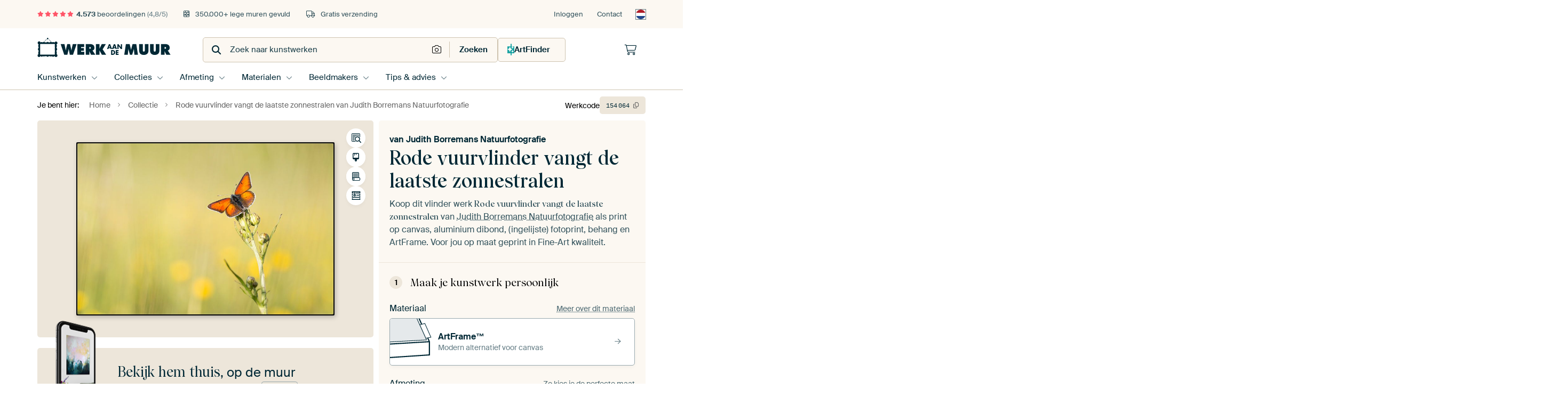

--- FILE ---
content_type: text/javascript
request_url: https://static.ohmyprints.net/js/wadm/module/tabs.js?version=5dafa4aad602cd3d8b101db9271057fa
body_size: 284
content:
const attachTabBehavior = function () {
    document.body.addEventListener('click', (event) => {
        const tabControl = event.target.closest('[data-tab-target]');

        if (!tabControl) {
            return;
        }

        const panels = document.querySelectorAll(tabControl.dataset.tabTarget);

        if (!panels.length) {
            return;
        }

        panels.forEach(panel => {
            const panelContainer = panel.closest('.tabs');
            const tabsWindow = panelContainer.querySelector(':scope > .tabs__window');

            if (!tabsWindow) {
                return;
            }

            /**
             * Wrap actual changes in a 0ms timeout. It's enough to ensure the proper order of
             * event bubbling, mainly for `attachCloseDialogEvents` to calculate the dialog
             * bounding box based on the current state, instead of the state after tab transitioning.
             */
            window.setTimeout(() => {
                const panels = tabsWindow.querySelectorAll(':scope > .tabs__panel');

                panels.forEach(p => {
                    p.classList.remove('tabs__panel--active');
                    p.inert = true;
                    p.setAttribute('aria-hidden', 'true');
                });

                panel.classList.add('tabs__panel--active');
                panel.inert = false;
                panel.setAttribute('aria-hidden', 'false');

                // Find the index of the panel in the panels collection
                const panelsArray = Array.from(panels);
                const activeIndex = panelsArray.indexOf(panel);

                // Slide the tabs window based on panel index
                if (activeIndex >= 0) {
                    const slideDistance = -100 * activeIndex; // Each panel is 100% wide
                    tabsWindow.style.transform = `translateX(${slideDistance}%)`;
                }

                panelContainer.parentElement.scrollTop = 0;
                panel.dispatchEvent(new Event('tab-shown', {bubbles: true}));
            }, 0)
        });
    });
}

document.addEventListener('DOMContentLoaded', () => {
    attachTabBehavior()
});
